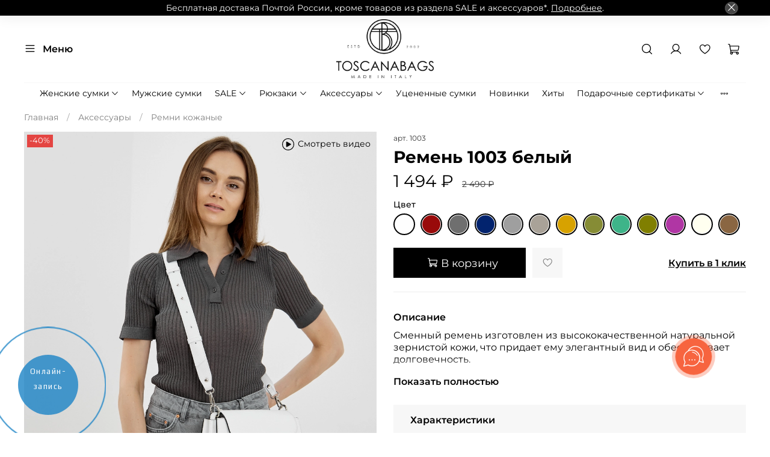

--- FILE ---
content_type: text/html
request_url: https://gso.amocrm.ru/buttons/v3/html/851637b40e4a351f9006909358c92c883c93b956ac848c07c23f4343810526cc.html?1726170737
body_size: 2446
content:
<meta charset="utf-8">
<!DOCTYPE html>
<html>
<head>
    <meta charset="UTF-8">
    <style>
* {
    padding: 0;
    margin: 0;
    box-sizing: border-box;
}
html,
body {
    width: 100%;
    height: 100%;
}


.amo-button {
    display: block;
    width: 50px;
    height: 50px;
    position: relative;
    z-index: 5;
    cursor: pointer;
    border-radius: 30px;
    visibility: visible;
    opacity: 1;
    -webkit-filter: blur(0);
    filter: blur(0);
    will-change: transform, opacity;
    -webkit-transform: translate(0, 0);
    transform: translate(0, 0);
    -webkit-transition: all 0.2s ease-out 0s;
    transition: all 0.2s ease-out 0s;
}

.amo-button .amo-button__link svg {
        width: 80%;
    height: 80%;
    z-index: -1;
}

.amo-button--livechat {
    background: #f76540;
}
.amo-button--livechat .amo-button__link svg {
    width: 54%;
    height: 42%;
}
.amo-button--livechat[data-badge]:not([data-badge="0"]):before {
    content: attr(data-badge);
    position: absolute;
    top: -3px;
    right: -3px;
    width: 20px;
    height: 20px;
    background: #EB5757;
    border-radius: 30px;
    display: -webkit-box;
    display: -ms-flexbox;
    display: flex;
    -webkit-box-align: center;
    -ms-flex-align: center;
    align-items: center;
    -webkit-box-pack: center;
    -ms-flex-pack: center;
    justify-content: center;
    font-size: 12px;
    font-family: Arial;
    color: #fff;
}
.amo-button--telegram {
    background-color: #2ca8dd;
}
.amo-button--messenger,
.amo-button--facebook {
            background-color: #0281ff;
    }
.amo-button--messenger .amo-button__link svg,
.amo-button--facebook .amo-button__link svg {
    width: 62%;
    height: 62%;
}
.amo-button--viber {
    background-color: #665cac;
}
.amo-button--viber .amo-button__link svg,
.amo-button--vk .amo-button__link svg {
    width: 72%;
    height: 72%;
}
.amo-button--vk {
    background-color: #4a76a8;
}
.amo-button--wechat {
    background-color: #4fc134;
}
.amo-button--skype {
    background-color: #00aff0;
}
.amo-button--instagram,
.amo-button--instagram_business {
            background-color: #e1286f;
    }
.amo-button--whatsapp {
    background-color: #57d163;
}

.amo-button--amocrm_applebm {
            background-color: #5df877;
    }
.amo-button--amocrm_applebm .amo-button__link svg {
    width: 56%;
    height: 48%;
}

.amo-button__link {
    display: inline-flex;
    justify-content: center;
    align-items: center;
    width: 100%;
    height: 100%;
}

.amo-inner-buttons {
    position: relative;
    width: 60px;
    height: auto;
    margin: 0 auto;
    z-index: 1;
    padding-bottom: 0;
}
.amo-inner-buttons-body {
    padding: 7px 0;
    position: relative;
}
.amo-inner-buttons-body.horisontal {
    height: 100%;
    position: relative;
}
.amo-inner-buttons-body.vertical {
    height: 100%;
    position: relative;
}
.amo-inner-buttons .amo-button {
    margin: 0 auto 4px;
}
.buttonscollapsed .amo-inner-buttons .amo-button {
    visibility: hidden;
}
/*1*/

  
        .amo-inner-buttons .amo-button:nth-last-of-type(1) {
          -webkit-transition-duration: 400ms;
          transition-duration: 400ms;
      }
      .buttonscollapsed .amo-inner-buttons .amo-button:nth-last-of-type(1){
          -webkit-transform: translate(240px, 0);
          transform: translate(240px, 0);
      }
        .amo-inner-buttons .amo-button:nth-last-of-type(2) {
          -webkit-transition-duration: 300ms;
          transition-duration: 300ms;
      }
      .buttonscollapsed .amo-inner-buttons .amo-button:nth-last-of-type(2){
          -webkit-transform: translate(180px, 0);
          transform: translate(180px, 0);
      }
        .amo-inner-buttons .amo-button:nth-last-of-type(3) {
          -webkit-transition-duration: 200ms;
          transition-duration: 200ms;
      }
      .buttonscollapsed .amo-inner-buttons .amo-button:nth-last-of-type(3){
          -webkit-transform: translate(120px, 0);
          transform: translate(120px, 0);
      }
        .amo-inner-buttons .amo-button:nth-last-of-type(4) {
          -webkit-transition-duration: 100ms;
          transition-duration: 100ms;
      }
      .buttonscollapsed .amo-inner-buttons .amo-button:nth-last-of-type(4){
          -webkit-transform: translate(60px, 0);
          transform: translate(60px, 0);
      }
  
.amo-inner-buttons.horisontal {
    display: -webkit-box;
    display: -ms-flexbox;
    display: flex;
    width: 100%;
    height: 100%;
    position: absolute;
    bottom: 0;
    left: 0;
            -webkit-box-orient: horizontal;
        -webkit-box-direction: reverse;
        -ms-flex-direction: row-reverse;
        flex-direction: row-reverse;
        padding-right: 29px;
        -webkit-box-align: start;
    -ms-flex-align: start;
    align-items: flex-start;

                    padding-bottom: 32px;
        -ms-flex-wrap: wrap-reverse;
        flex-wrap: wrap-reverse;
    }
.amo-inner-buttons.vertical {
    display: -webkit-box;
    display: -ms-flexbox;
    display: flex;
            -webkit-box-orient: vertical;
        -webkit-box-direction: reverse;
        -ms-flex-direction: column-reverse;
        flex-direction: column-reverse;
        width: 60px;
    height: 236px;
    position: absolute;
    bottom: 7px;
                right: 7px;
        padding: 10px 0;
}
.amo-inner-buttons.vertical.solo {
    max-width: 100%;
    max-height: 100%;
                right: 0;
    }
.overlay{
    position: absolute;
    top: -7px;
    bottom: -7px;
    left: -7px;
    right: -7px;
    background-color: rgba(255, 255, 255, 0.4);
    opacity: 1;
    visibility: visible;
    -webkit-transition: all 0.3s ease-out 0s;
    transition: all 0.3s ease-out 0s;
    border-radius: 60px;
}
.amo-inner-buttons.horisontal .amo-button {
    float:  left ;
    margin: 4px 4px 0 0;
    -webkit-box-orient: vertical;
    -webkit-box-direction: normal;
    -ms-flex-direction: column;
    flex-direction: column;
    display: -webkit-box;
    display: -ms-flexbox;
    display: flex;
    -webkit-box-align: center;
    -ms-flex-align: center;
    align-items: center;
}

.buttonscollapsed .amo-inner-buttons.horisontal .overlay {
    opacity: 0;
    visibility: hidden;
            left: 236px;
    }
.buttonscollapsed .amo-inner-buttons.vertical .overlay {
    opacity: 0;
    visibility: hidden;
    top: 236px;
}

.buttonscollapsed .amo-button {
    opacity: 0;
}

    .amo-button__title {
        position: absolute;
        font-size: 11px;
        line-height: 17px;
        height: 17px;
        border-radius: 14px;
        white-space: nowrap;
        opacity: 0;
        box-shadow: 1px 1px 0px #525252;
        background-color: #FFF;
        color: #000;
        padding: 0 7px;
        font-family: sans-serif;
        cursor: default;
    }

    .horisontal .amo-button__title:before {
        content: "";
        position: absolute;
        width: 0;
        height: 0;
        border-style: solid;
        border-width: 0 4px 4px 4px;
        border-color: transparent transparent #fff transparent;
        top: -4px;
        left: 50%;
        margin-left: -4px;
    }
    .horisontal .amo-button__title:after {
        content: "";
        position: absolute;
        width: 100%;
        height: 13px;
        bottom: 100%;
        left: 0;
    }

.horisontal .amo-button__title {
    bottom: -30px;
    left: 50%;
    transform: translateX(-50%);
}

.vertical .amo-button__title {
                right: 60px;
        top: 50%;
    margin-top: -8px;
}

body:not(.no-titles) .amo-button__title:hover,
body:not(.no-titles) .amo-button:hover .amo-button__title {
    opacity: 0.75;
}

    </style>
    <script type="text/javascript" src="/js/inner.js?1726170737"></script>
</head>
<body class="buttonscollapsed">
    <div class="amo-inner-buttons-body horisontal">
        <div class="amo-inner-buttons horisontal js-horisontal-buttons-holder">
                                                            
                                                                                                                                                                                                                                    
                <div class="amo-button js-amo-control amo-button--livechat" >
                    <a href="wss://lc-ru.amocrm.ru/fda20ff5-960c-4c1d-852b-aa96da046bcc" class="amo-button__link" data-social="livechat" target="_blank"></a>
                    <span class="amo-button__title">Онлайн-чат</span>
                </div>
                                                            
                                                                                                                                                                                                                                    
                <div class="amo-button js-amo-control amo-button--telegram" >
                    <a href="https://t.me/ToscanabagsBot" class="amo-button__link" data-social="telegram" target="_blank"></a>
                    <span class="amo-button__title">Telegram</span>
                </div>
                                                            
                                                                                                                                                                                                                                    
                <div class="amo-button js-amo-control amo-button--vk" >
                    <a href="https://vk.me/-71662267" class="amo-button__link" data-social="vk" target="_blank"></a>
                    <span class="amo-button__title">Vk</span>
                </div>
                                                            
                                                                                                                                                                                                                                    
                <div class="amo-button js-amo-control amo-button--whatsapp" >
                    <a href="https://wa.me/79211885521" class="amo-button__link" data-social="whatsapp" target="_blank"></a>
                    <span class="amo-button__title">Whatsapp</span>
                </div>
                    </div>
    </div>
</body>
</html>
